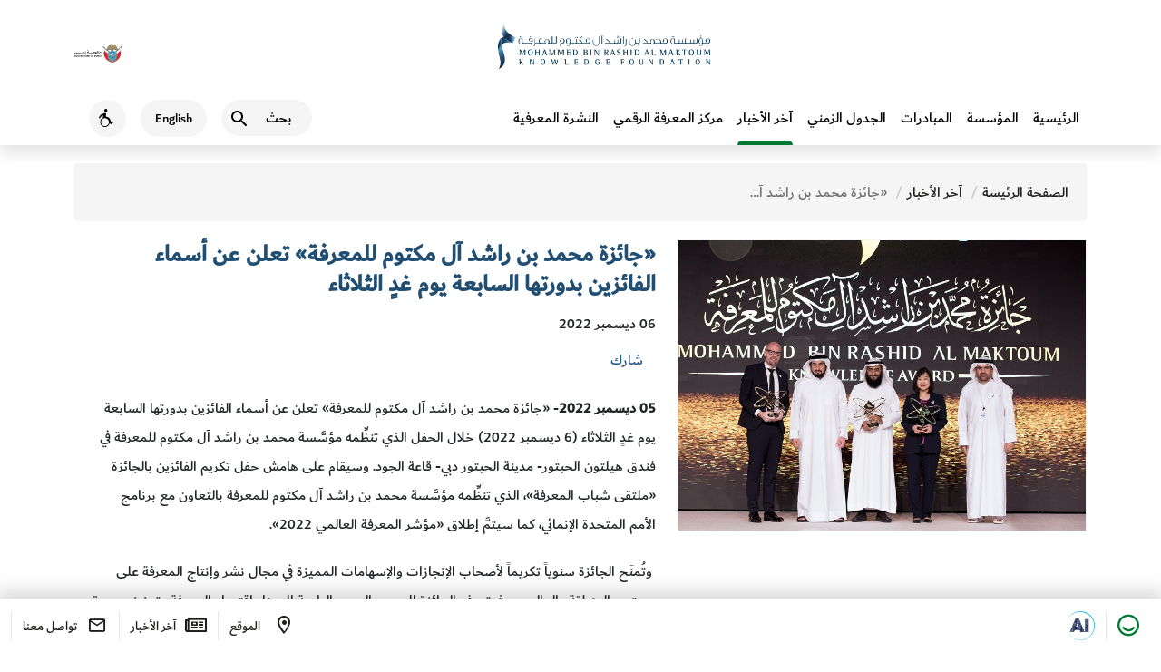

--- FILE ---
content_type: text/html; charset=UTF-8
request_url: https://mbrf.ae/ar/news/mohammed-bin-rashid-al-maktoum-knowledge-award-to-announce-winners-of-its-7th-edition
body_size: 12455
content:
<!DOCTYPE html>
<html lang="ar" dir="rtl">

<head>
	<meta charset="utf-8">
	<meta http-equiv="X-UA-Compatible" content="IE=edge" />
	<meta name="viewport" content="width=device-width, initial-scale=1, maximum-scale=1">
	<meta name="robots" content="index, follow">
	<meta name="csrf_token" content="MjIx24GLV7iAm0gNGkA5JUqNfYQEbUClDKQT0cUe" />
	<meta name="baseurl" content="https://mbrf.ae/" />
	<meta name="curLang" content="ar" />
	<meta name="device" content="false" />
	<meta name="gCaptchaKey" content="6LduzggUAAAAAEFpHflbMn2MhApiYPpvvEmaqp4D" />
	<meta name="viewport" content="width=device-width, initial-scale=1.0" />
	<!-- <link href="https://cdn.jsdelivr.net/npm/bootstrap@5.3.2/dist/css/bootstrap.min.css" rel="stylesheet" />
	<link href="https://cdn.jsdelivr.net/npm/swiper@11/swiper-bundle.min.css" rel="stylesheet" /> -->

	<link href="https://mbrf.ae/assets/unification/fullsize/assets/css/bootstrap.min.css" rel="stylesheet" />
	<link href="https://mbrf.ae/assets/unification/fullsize/assets/css/swiper-bundle.min.css" rel="stylesheet" />

	<link href="https://mbrf.ae/assets/unification/fullsize/assets/css/main_nav.css" rel="stylesheet" />
	<link href="https://mbrf.ae/assets/unification/fullsize/assets/css/fontawesome-free-5.11.2-web/css/all.css" rel="stylesheet" />
	<link href="https://mbrf.ae/assets/unification/fullsize/assets/css/icomoon/icomoon.css" rel="stylesheet" />
	<!-- <link href="https://mbrf.ae/assets/unification/fullsize/assets/css/responsive.css" rel="stylesheet" /> -->

	<style>
		.hide {
			display: none !important;
		}

		.dubai-logo-red,
		.dld-logo-default {
			display: none;
		}

		.dubai-logo-white,
		.dld-logo-white {
			display: inline-block;
		}

		@media  screen and (max-width: 768px) {
			.h-banner-control .btn-slide-control {
				position: fixed;
				top: 100px;
				right: 10px;
			}
		}
	</style>

	<script src="https://code.jquery.com/jquery-3.7.1.min.js"></script>
	<!-- Google tag (gtag.js) -->
	<script async src="https://www.googletagmanager.com/gtag/js?id=G-2HNZE82T6Y"></script>
	<script>
		window.dataLayer = window.dataLayer || [];

		function gtag() {
			dataLayer.push(arguments);
		}
		gtag('js', new Date());

		gtag('config', 'G-2HNZE82T6Y');
	</script>
	<script>

window.Laravel = {"csrfToken":"MjIx24GLV7iAm0gNGkA5JUqNfYQEbUClDKQT0cUe"};
	</script>
			<!-- <link href="https://cdn.jsdelivr.net/npm/swiper@11/swiper-bundle.min.css" rel="stylesheet" /> -->

<!-- <link rel='stylesheet prefetch' href='https://maxcdn.bootstrapcdn.com/font-awesome/4.7.0/css/font-awesome.min.css'>  -->
<!-- <link media="all" type="text/css" rel="stylesheet" href="https://mbrf.ae/assets/frontend/dist/styles/sweetalert.css">
 -->
<link media="all" type="text/css" rel="stylesheet" href="https://mbrf.ae/assets/unification/fullsize/assets/css/main_unnification_new.min.css">

<!-- <link media="all" type="text/css" rel="stylesheet" href="https://mbrf.ae/assets/frontend/dist/styles/main_unnification.min.css">
 -->

    <link media="all" type="text/css" rel="stylesheet" href="https://mbrf.ae/assets/frontend/dist/styles/main_ar.min.css">
  
<!-- <link media="all" type="text/css" rel="stylesheet" href="https://mbrf.ae/assets/frontend/dist/styles/animate.css">

<link media="all" type="text/css" rel="stylesheet" href="https://mbrf.ae/assets/frontend/dist/styles/croppie.css">
 -->
<!-- <link media="all" type="text/css" rel="stylesheet" href="https://mbrf.ae/assets/frontend/dist/styles/developer.css?019">
 -->
<link media="all" type="text/css" rel="stylesheet" href="https://mbrf.ae/assets/frontend/dist/styles/developer_uni.css?019">

<!-- <link href="https://mbrf.ae/assets/unification/css/main.css " rel="stylesheet" /> -->
<!-- <link href="https://mbrf.ae/assets/unification/bootstrap/bootstrap.min.css " rel="stylesheet" /> -->
<!-- <link href="https://cdn.jsdelivr.net/npm/bootstrap@5.0.2/dist/css/bootstrap.min.css" rel="stylesheet" integrity="sha384-EVSTQN3/azprG1Anm3QDgpJLIm9Nao0Yz1ztcQTwFspd3yD65VohhpuuCOmLASjC" crossorigin="anonymous"> -->
<link href="https://mbrf.ae/assets/unification/fullsize/assets/css/responsive.min.css" rel="stylesheet" />

<style type="text/css">
    .safari .item--style-1 .svgImgObj,
    .safari .item--style-1 .item__deco {
        animation-play-state: running;
        animation: none;
    }
    .swiper-wrapper{
        z-index: unset;
    }
    #clickable_bg {
        cursor: pointer;
    }

    .loader {
        display: block;
        position: fixed;
        top: 0;
        left: 0;
        width: 100%;
        height: 100%;
        background: #fff;
        z-index: 9999999;
        display: table;
        text-align: center;
        -webkit-transition: 1.25s ease;
        transition: 1.25s ease;
        opacity: 1;
        visibility: visible;
    }

    .loader.hide-loader {
        opacity: 0;
        visibility: hidden;
    }

    .loader-tem {
        display: table-cell;
        vertical-align: middle;
    }

    .loader-tem img {
         
        margin: 10px 0;
        -webkit-transition: 0.75s ease;
        transition: 0.75s ease;
    }

    .loader.hide-loader img,
    .loader.hide-loader .lds-ellipsis {
        opacity: 0;
    }

    .lds-ellipsis {
        display: inline-block;
        position: relative;
        width: 64px;
        height: 64px;
        -webkit-transition: 0.75s ease;
        transition: 0.75s ease;
    }

    .lds-ellipsis div {
        position: absolute;
        top: 27px;
        width: 11px;
        height: 11px;
        border-radius: 50%;
        background: #215a8a;
        -webkit-animation-timing-function: cubic-bezier(0, 1, 1, 0);
        animation-timing-function: cubic-bezier(0, 1, 1, 0);
    }

    .lds-ellipsis div:nth-child(1) {
        left: 6px;
        -webkit-animation: lds-ellipsis1 0.6s infinite;
        animation: lds-ellipsis1 0.6s infinite;
    }

    .lds-ellipsis div:nth-child(2) {
        left: 6px;
        -webkit-animation: lds-ellipsis2 0.6s infinite;
        animation: lds-ellipsis2 0.6s infinite;
    }

    .lds-ellipsis div:nth-child(3) {
        left: 26px;
        -webkit-animation: lds-ellipsis2 0.6s infinite;
        animation: lds-ellipsis2 0.6s infinite;
    }

    .lds-ellipsis div:nth-child(4) {
        left: 45px;
        -webkit-animation: lds-ellipsis3 0.6s infinite;
        animation: lds-ellipsis3 0.6s infinite;
    }

    @-webkit-keyframes lds-ellipsis1 {
        0% {
            -webkit-transform: scale(0);
            transform: scale(0);
        }

        100% {
            -webkit-transform: scale(1);
            transform: scale(1);
        }
    }

    @keyframes  lds-ellipsis1 {
        0% {
            -webkit-transform: scale(0);
            transform: scale(0);
        }

        100% {
            -webkit-transform: scale(1);
            transform: scale(1);
        }
    }

    @-webkit-keyframes lds-ellipsis3 {
        0% {
            -webkit-transform: scale(1);
            transform: scale(1);
        }

        100% {
            -webkit-transform: scale(0);
            transform: scale(0);
        }
    }

    @keyframes  lds-ellipsis3 {
        0% {
            -webkit-transform: scale(1);
            transform: scale(1);
        }

        100% {
            -webkit-transform: scale(0);
            transform: scale(0);
        }
    }

    @-webkit-keyframes lds-ellipsis2 {
        0% {
            -webkit-transform: translate(0, 0);
            transform: translate(0, 0);
        }

        100% {
            -webkit-transform: translate(19px, 0);
            transform: translate(19px, 0);
        }
    }

    @keyframes  lds-ellipsis2 {
        0% {
            -webkit-transform: translate(0, 0);
            transform: translate(0, 0);
        }

        100% {
            -webkit-transform: translate(19px, 0);
            transform: translate(19px, 0);
        }
    }

    .welcomePopup {
        width: 1100px;
        max-width: 100%;
    }

    .welcomePopup .inner_link {
        position: absolute;
        width: 100%;
        height: 100%;
        z-index: 2;
        left: 0;
        top: 0;
    }

    .fancybox-opened {
        z-index: 999991;
    }

    .w-row {
        display: -webkit-box;
        display: -ms-flexbox;
        display: flex;
        -ms-flex-wrap: wrap;
        flex-wrap: wrap;
        -webkit-box-pack: center;
        -ms-flex-pack: center;
        justify-content: center;
        position: relative;
        -webkit-box-align: center;
        -ms-flex-align: center;
        align-items: center;
    }

    .w-row img {
        max-width: 50%;
        ;
        margin: 0;
        max-height: 78vh;
        height: auto;
    }

    @media  only screen and (max-width : 767px) {
        .welcomePopup {
            padding: 20px;
        }

        .w-row img {
            height: auto;
            width: 100%;
            max-width: 100%;
        }

        .w-row .img_1 {
            max-width: 50%;
        }
    }

    .search-content {
        border-bottom: 1px solid #d8d7d7;
        margin-bottom: 4px;
        -webkit-transition: all .3s ease-in-out;
        transition: all .3s ease-in-out;
        border: 1px solid #225a89;
        padding: 3%;
        cursor: pointer;
        background-color: aliceblue;
        border-right: 5px solid #225a89;
        width: 98%;
    }

    .stats-block_ {
        padding: 2%;
    }

    .icon_img {
        width: 100%;
    }

    .custom_text {
        padding: 2px;
        background-color: #eee;
        padding: 10px;
    }

    .filtr-img-inner {
        padding-top: 41%;
        width: 100%;
        background-size: contain;
        background-position: center;
        background-repeat: no-repeat;
    }

    .filtr-item {
        padding: 2px;
        border: 1px solid #eee;
    }

    .filtr-details {
        font-weight: 700;
        color: #000;
        font-size: 12px;
        margin-bottom: 1%;
        margin-top: 1%;
    }

    .homeBanner .banner-inner .banner-top .banner-block-parent {
        padding-top: 0px !important;
    }

    .homeBanner {
        height: unset !important;
    }

    .yamm .mainNav>li {

        height: 60% !important;
    }  

    /* Extra small devices (phones, less than 768px) */
    /* No media query since this is the default in Bootstrap */

      Small devices (tablets, 768px and up) 
@media (min-width: @screen-sm-min) { 
    .filtr-img-inner{
        padding-top: 49%; 
    }
}
 
    /* Medium devices (desktops, 992px and up) 
@media (min-width: @screen-md-min) { 
    .filtr-img-inner{
        padding-top: 49%;
    }
 }
*/
    /* main#content>section {
        padding: 20px 0 !important;
    }

    .img-responsive1 {
        width: 93%;
    } */

    #st-2{
        z-index: 0 !important;
    }
</style>	
<style type="text/css">
    .safari .item--style-1 .svgImgObj,
    .safari .item--style-1 .item__deco {
        animation-play-state: running;
        animation: none;
    }
</style>

	<meta name="description" content="Mohammed Bin Rashid Al Maktoum Knowledge Foundation" />
<meta name="keywords" content="Mohammed Bin Rashid Al Maktoum Knowledge Foundation" />
<meta name="author" content="Mohammed Bin Rashid Al Maktoum Knowledge Foundation" />

	<title>
        «جائزة محمد بن راشد آل مكتوم للمعرفة» تعلن عن أسماء الفائزين بدورتها السابعة يوم غدٍ الثلاثاء
</title>

</head>

<body class="scroll-move rtl">
	<div class="dld-head-section">
		<header class="dld-main-header" dir="ltr">
			<div class="container d-flex align-center justify-content-between">
			<a href="https://www.smartdubai.ae/" class="dsg-logo" rel="noreferrer" data-bs-toggle="tooltip" data-bs-placement="bottom" title="This link will direct you to an external website">
					<img src="https://mbrf.ae/assets/unification/fullsize/assets/img/dubai-gov.svg" alt="dubai government logo" width="171" height="70" class="dld-main-header__gov-logo gov-logo-img dubai-logo-red">
					<img src="https://mbrf.ae/assets/unification/fullsize/assets/img/government-of-dubai white.svg" alt="dubai government logo" width="171" height="70" class="dld-main-header__gov-logo dubai-logo-white">
				</a>
				<a href="https://mbrf.ae/">
					<img src="https://mbrf.ae/assets/unification/fullsize/assets/img/mbrf_logo_png.png" alt="Mohammed Bin Rashid Al Maktoum Knowledge Foundation" class="dld-main-header__logo dld-logo-default">
					<img src="https://mbrf.ae/assets/unification/fullsize/assets/img/mbrf_logo_png_white.png" alt="Mohammed Bin Rashid Al Maktoum Knowledge Foundation" class="dld-main-header__logo dld-logo-white">
				</a>
			</div>
		</header>

		<header id="sub-header" class="header clearfix dld-sub-header">
			<div class="container menu-container" id="main-navigation-wrapper">
				<nav class="navbar navbar-default navbar-expand-xl navbar-light navbar-custom">
					<div class="navbar-header-wrapper">
						<div class="navbar-header">
							<button type="button" class="navbar-toggler" id="navbarToggler" data-bs-toggle="collapse" data-bs-target="#navbar-collapse-1">
								<span class="sr-only">Toggle navigation</span>
								<i class="dld-icon-md icon-menu secondary--text cursor-pointer"></i>
							</button>
						</div>
						<div class="dld-logo-for-mobile d-flex d-sm-none">
							<a href="https://mbrf.ae/">
								<img src="https://mbrf.ae/assets/unification/fullsize/assets/img/mbrf_logo_png.png" alt="Mohammed Bin Rashid Al Maktoum Knowledge Foundation" class="dld-main-header__logo dld-logo-default">
								<img src="https://mbrf.ae/assets/unification/fullsize/assets/img/mbrf_logo_png_white.png" alt="Mohammed Bin Rashid Al Maktoum Knowledge Foundation" class="dld-main-header__logo dld-logo-white">
							</a>
						</div>
						<ul class="right-mnu navbar-nav">
							<li class="dropdown search-ddl-mobile dld-sub-header__actions">
								<button class="btn mobile-search-icon" type="button" data-bs-toggle="dropdown" aria-expanded="false">
									<i class="dld-icon-md icon-search secondary--text"></i>
									<span class="sr-only">Search</span>
								</button>
								<div class="dropdown-menu search"> 
									<form method="GET" action="https://mbrf.ae/ar/search" accept-charset="UTF-8" name="search-form" id="search-form" class="form-inline">
									<label class="sr-only black" for="master_search">بحث</label>
									<i class="dld-icon-md icon-search secondary--text"></i>
									<input class="search__input" tabindex="0" type="text" id="master_search" name="search" placeholder="بحث" aria-label="بحث" autocomplete="off">
									<button type="button" class="btn-mic" id="mic-img" title="" onclick="OpenMic('search')">
										<i class="fas fa-microphone-alt"></i>
										<span class="sr-only">What are you looking for…?</span>
									</button>
									</form>
								</div>
							</li>
							<li class="nav-item d-none d-sm-flex">
																<a href="https://mbrf.ae/en/news/mohammed-bin-rashid-al-maktoum-knowledge-award-to-announce-winners-of-its-7th-edition" aria-label="Switch to English" title="Switch to English">
									<span class="dld-sub-header__btn dld-sub-header__locale d-flex align-items-center justify-content-center bg">
										English
									</span>
								</a>
							</li>
							<li class="d-none d-sm-flex">
								<button type="button" id='AccessibilityBtn' name="Accessibility" class="rounded-circle dld-sub-header__btn d-flex align-items-center justify-content-center bg accessBtn" data-bs-toggle="tooltip" data-placement="top" data-container=".navbar-nav" title="Accessibility">
									<i class="secondary--text accessibility-wheel-chair dld-icon-md"></i>
									<span class="sr-only">Accessibility</span>
								</button>
							</li>
							<li class="nav-item search-by-voice d-none d-lg-block hide">
								<button onclick="OpenMic('nav')" id="nav-search-btn" class="btn btn-warning nav-link" data-bs-toggle="modal" data-bs-target="#speechModal" title="Voice Navigation">
									<span class="sr-only">Voice Navigation</span>
									<i class="fas fa-microphone"></i>
								</button>
							</li>
						</ul>
					</div>
					<div class="collapse navbar-collapse" id="navbar-collapse-1">
						<button type="button" class="navbar-toggler" id="navbarToggler2" data-bs-toggle="collapse" data-bs-target="#navbar-collapse-1" aria-expanded="true">
							<span class="sr-only">Toggle navigation</span>
							<i class="dld-icon-md icon-menu secondary--text cursor-pointer"></i>
						</button>
						<ul class="nav navbar-nav me-auto"   class="nav navbar-nav mainNav " ><li class="mobile-menu-title d-flex d-sm-none"> Main Menu </li><li class="nav-item main-nav"> <a  class="nav-link" href="https://mbrf.ae/ar">الرئيسية</a></li><li class="nav-item main-nav ">
                            <a href="https://mbrf.ae/ar/foundation" aria-title="Main Navigation المؤسسة" class="nav-link">المؤسسة</a>
                            </li></a> </li><li class="nav-item main-nav ">
                            <a href="https://mbrf.ae/ar/programs" aria-title="Main Navigation المبادرات‎" class="nav-link">المبادرات‎</a>
                            </li></a> </li><li class="nav-item main-nav ">
                            <a href="https://mbrf.ae/ar/calendar" aria-title="Main Navigation الجدول الزمني" class="nav-link">الجدول الزمني</a>
                            </li></a> </li><li class="nav-item main-nav  active-main-menu active">
                            <a href="https://mbrf.ae/ar/news" aria-title="Main Navigation آخر الأخبار" class="nav-link">آخر الأخبار</a>
                            </li></a> </li><li class="nav-item main-nav ">
                            <a href="https://mbrf.ae/ar/read" aria-title="Main Navigation مركز المعرفة الرقمي" class="nav-link">مركز المعرفة الرقمي</a>
                            </li></a> </li><li class="nav-item main-nav ">
                            <a href="https://mbrf.ae/ar/blog" aria-title="Main Navigation النشرة المعرفية" class="nav-link">النشرة المعرفية</a>
                            </li></a> </li>					</div>
					<div class="dld-logo-for-mobile dg flex-column">
						<ul class="d-flex d-sm-none quick-link-mobile">
							<li class="nav-item">
								<button type="button" class="rounded-circle dld-sub-header__btn d-flex align-items-center justify-content-center bg accessBtn">
									<i class="secondary--text accessibility-wheel-chair dld-icon-md"></i>
									<span class="sr-only">Accessibility</span>
								</button>
							</li>
							<li class="nav-item">
								
								<a href="https://mbrf.ae/en" aria-label="Switch to English" title="Switch to English">
									<span class="dld-sub-header__btn dld-sub-header__locale d-flex align-items-center justify-content-center bg">
										English
									</span>
								</a>
							</li>

													</ul>
						<a href="https://www.smartdubai.ae/" title="This link will direct you to an external website">
							<img src="https://mbrf.ae/assets/unification/fullsize/assets/img/dubai-gov.svg" alt="dubai government logo" class="dld-main-header__gov-logo">
						</a>
					</div>
				</nav>

			</div>
		</header>

	</div>

	<div id="main" class="page">
		
<section class="page-detail event" id="">
    <div class="container">

        <ol class="breadcrumb"><li><a href="https://mbrf.ae/ar" class="homebrc">الصفحة الرئيسة</a></li><li><a class="read1" href="https://mbrf.ae/ar/news">آخر الأخبار</a> </li><li class="current">«جائزة محمد بن راشد آل مكتوم للمعرفة» تعلن عن أسماء الفائزين بدورتها السابعة يوم غدٍ الثلاثاء</li></ol>
                <div class="page-detail-inner">
            <div class="row">
                <div class="col-sm-4 col-md-5 sidebar-fix">
                    <div class="sidebar">
                        <div class="img">
                            
                                <div class="event-img"><img src="https://mbrf.ae/storage/app/post/uploads/40d9a431277e9ce25cf83db4746fcd07.jpg" alt=""></div>
                                                    </div>
                    </div>
                </div>
                                <div class="col-sm-8 col-md-7">
                    <div class="page-content">
                        <h2 class="page-title">«جائزة محمد بن راشد آل مكتوم للمعرفة» تعلن عن أسماء الفائزين بدورتها السابعة يوم غدٍ الثلاثاء</h2>
                        <div class="meta">
                            <ul class="inline-element-wrap">
                                <li>06  ديسمبر 2022</li>
                                                            </ul>
                            <div class="flex flex-wrap flex-center">

                                <div class="share-meta">
                                    <ul class="flex">

                                        <li style="display: none !important;" class="addToFav" data-inner_icon="true" data-type="news" data-id="3899">
                                            <i class="icon icon-ios-heart-outline "></i><span> لإضافته إلى المفضلة</span>
                                        </li>
                                        <li class="shareThisWrapper">
                                            <i class="icon icon-graphics-share"></i>
                                            <span>شارك</span>
                                            <div class="sharethis-inline-share-buttons"></div>
                                        </li>
                                    </ul>
                                </div>
                            </div>


                        </div>
                        <p><strong>05</strong><strong> ديسمبر 2022</strong>- &laquo;جائزة محمد بن راشد آل مكتوم للمعرفة&raquo; تعلن عن أسماء الفائزين بدورتها السابعة يوم غدٍ الثلاثاء (6 ديسمبر 2022) خلال الحفل الذي تنظِّمه مؤسَّسة محمد بن راشد آل مكتوم للمعرفة في فندق هيلتون الحبتور- مدينة الحبتور دبي- قاعة الجود. وسيقام على هامش حفل تكريم الفائزين بالجائزة &laquo;ملتقى شباب المعرفة&raquo;، الذي تنظِّمه مؤسَّسة محمد بن راشد آل مكتوم للمعرفة بالتعاون مع برنامج الأمم المتحدة الإنمائي، كما سيتمَّ إطلاق &laquo;مؤشر المعرفة العالمي 2022&raquo;.</p><p>&nbsp;وتُمنَح الجائزة سنوياً تكريماً لأصحاب الإنجازات والإسهامات المميزة في مجال نشر وإنتاج المعرفة على مستوى المنطقة والعالم، حيث تهدف الجائزة إلى دعم الجهود الرامية إلى بناء اقتصاد المعرفة وتعزيز مسيرة التنمية المستدامة للشعوب والمجتمعات.</p><p>وتكرِّم &laquo;جائزة محمد بن راشد آل مكتوم للمعرفة&raquo; أبرز نجاحات روّاد المعرفة من مختلف دول العالم؛ بهدف تعزيز الوعي بأهمية النتاج المعرفي كونه إحدى الركائز الرئيسة لبناء مجتمعات مزدهرة، إضافة إلى تسليطها الضوء على دور المعرفة في تطوُّر المجتمعات والدول من خلال دعم مسيرة النهوض بالمعرفة محلياً وعربياً ودولياً. حيث تجسِّد الجائزة نهج صاحب السمو الشيخ محمد بن راشد آل مكتوم نائب رئيس الدولة رئيس مجلس الوزراء حاكم دبي "رعاه الله" في تحفيز الإبداع والابتكار، وتكريم المبدعين على المستوى المحلي والعالمي عبر الجوائز المرموقة في مختلف المجالات.</p><p>ويأتي الإعلان عن أسماء الفائزين بالجائزة من الأفراد والمؤسَّسات بعد النظر في القائمة المختصرة للمرشحين وفقاً لتوصيات اللجنة الاستشارية والذين استوفوا شروط ومعايير الجائزة، وقدَّموا إنجازات نوعية وإسهامات فعّالة في مجال تعزيز سبل نشر وإنتاج المعرفة على مستوى العالم. وتوصَّل مجلس أمناء الجائزة إلى قائمة مختصرة نهائية للمرشَّحين، تمهيداً لاختيار الفائزين.</p><p>وأكَّد سعادة جمال بن حويرب، المدير التنفيذي لمؤسَّسة محمد بن راشد آل مكتوم للمعرفة، أهمية الجائزة ودورها في ترسيخ مكانة المعرفة باعتبارها إحدى ركائز تطوير حياة الأفراد والمجتمعات والمؤسَّسات، وتشجيعها للمبدعين في مختلف المجالات وتكريم الإنجازات النوعية في صناعة ونشر المعرفة على مستوى العالم. وأشار سعادته إلى أنَّ الجائزة اكتسبت مكانة مرموقة على مدى تاريخها، حيث باتت في مصافِّ الجوائز العالمية التي تُعنى بتكريم روّاد المعرفة ممَّن تركت إبداعاتهم وإسهاماتهم المعرفية بصمة إيجابية في حياة الشعوب. ولفت بن حويرب إلى أنَّ الجائزة تحظى بإقبال ومشاركة واسعة من الأفراد والمؤسَّسات العاملة في مجال المعرفة، مؤكداً أنَّ مجلس أمناء الجائزة يحرص على توخّي الدقة في دراسة طلبات الترشُّح وتقييم النتاج المعرفي للمرشحين من الأفراد والمؤسَّسات من أجل اختيار الفائزين في المرحلة النهائية.</p><p>وكانت &laquo;جائزة محمد بن راشد آل مكتوم للمعرفة&raquo; قد كرَّمت ثلاثة فائزين بدورتها السابقة وهم؛ شركة &laquo;أرامكو السعودية&raquo;، إحدى الشركات العالمية الرائدة في مجال الطاقة والكيماويات، و&laquo;المعهد الوطني للتعليم&raquo; (NIE)، إحدى المؤسَّسات الأكاديمية العريقة والرائدة في مجال تميُّز وريادة التعليم والبحوث التعليمية في سنغافورة، و&laquo;هينريك فون شيل&raquo;، الشخصية المعروفة عالمياً كونه مؤسِّساً للجيل الرابع للصناعة "Industry 4.0" ورائد الثورة الرقمية الأوروبية، وعضو المجلس الاستشاري للوزارة الاتحادية للاقتصاد والتكنولوجيا، ألمانيا.</p><p>وتهدف &laquo;جائزة محمد بن راشد آل مكتوم للمعرفة&raquo;، التي تأسَّست في العام 2014، إلى تكريم روّاد المعرفة على مستوى العالم وتسليط الضوء على أبرز إنجازاتهم وإسهاماتهم النوعية في مختلف صنوف المعرفة. وتبلغ قيمة الجائزة مليون دولار أمريكي، حيث تشمل مجالاتها كلَّ ما يتعلَّق بالمعرفة والتنمية والابتكار والريادة والإبداع، وتطوير المؤسَّسات التعليمية والبحث العلمي، وتكنولوجيا الاتصالات، والطباعة والنشر والتوثيق الورقي والإلكتروني.</p>

                    </div>
                </div>
            </div>
        </div>
            </div>
</section>



<!-- ALL CONTENT SECTION -->

		<section class="pre-footer x2 pre-footer x2 pt-4 mt-4">
			<style>
    .socials-nav {
        list-style: none;
        margin-bottom: 20px;
    }

    .socials-nav li {
        float: inline-start !important;
        margin: 10px !important;
    }
    .socials-nav .fa-brands{
        font-size: 18px;

    }
</style>
    <div class="container">
        <div class="row">

            <div class="footer-column col">
                <h4>المؤسسة</h4>
                <ul>
                    <li><a href="https://mbrf.ae/ar/foundation/about-us">عن المؤسسة</a></li>
                    <li><a href="https://mbrf.ae/ar/foundation/message-of-managing-director">كلمة المدير التنفيذي</a></li>
                    <li><a href="https://mbrf.ae/ar/foundation/our-goals">أهدافنا الاستراتيجية</a></li>
                    <li><a href="https://mbrf.ae/ar/foundation/pillars">ركائزنا</a></li>
                    <li><a href="https://mbrf.ae/ar/foundation/vision-and-mission">الرؤية والرسالة</a></li>
                    <li><a href="https://mbrf.ae/ar/foundation/terms-conditions">شروط وأحكام</a></li>
                    <li><a href="https://mbrf.ae/ar/foundation/quality-policy">سياسة الجودة</a></li>
                    <li><a href="https://mbrf.ae/ar/foundation/knowledge-management-policy">سياسة إدارة المعرفة</a></li>


                </ul>
            </div>

            <div class="footer-column col">
                <h4>المشاريع</h4>

                <ul>
                    <li><a href="https://mbrf.ae/ar/research/arab-knowledge-project">مشروع المعرفة</a></li>

                    <li><a href="https://mbrf.ae/ar/reading-arabic/literacy-challenge">تحدي الأمية</a></li>
                    <li><a href="https://mbrf.ae/ar/reading-arabic/ladies-lounge">استراحة معرفة</a></li>
                    <li><a href="https://mbrf.ae/ar/reading-arabic/bil-arabi">بالعربي</a></li>
                    <li><a href="https://mbrf.ae/ar/reading-arabic/dubai-international-program-for-writing">برنامج دبي الدولي للكتابة</a></li>
                    <li><a href="https://mbrf.ae/ar/reading-arabic/house-of-poetry">بيت الشعر</a></li>
                    <li><a href="https://mbrf.ae/ar/reading-arabic/the-knowledge-community">مجتمع المعرفة</a></li>
                    <li><a href="https://mbrf.ae/ar/reading-arabic/my-family-is-reading">عائلتي تقرأ‎</a></li>
                </ul>
            </div>
            <div class="footer-column col">

                <ul>
                    <li><a href="https://mbrf.ae/ar/innovation-leadership/the-knowledge-summit">قمة المعرفة</a></li>
                    <li><a href="https://mbrf.ae/ar/innovation-leadership/mohammed-bin-rashid-al-maktoum-knowledge-award">جائزة محمد بن راشد آل مكتوم للمعرفة</a></li>
                    <li><a href="https://mbrf.ae/ar/innovation-leadership/arab-professionals-forum">ملتقى المتخصصين العرب</a></li>
                    <li><a href="https://mbrf.ae/ar/innovation-leadership/arab-innovation">ملتقى العرب للابتكار</a></li>

                    <li><a href="https://mbrf.ae/ar/education/the-nobel-museum">متحف نوبل</a></li>
                    <li><a href="https://mbrf.ae/ar/education/dubai-digital-library">مركز المعرفة الرقمي</a></li>
                    <li><a href="https://mbrf.ae/ar/education/qindeel-educational">قنديل التعليمية</a></li>
                    <li><a href="https://mbrf.ae/ar/education/qindeel">قنديل</a></li>
                </ul>
            </div>
            <div class="footer-column col">
                <h4>مركز المعرفة الرقمي</h4>
                <ul>
                    <li><a class="rel__" data-tab_source="#ReportsTab" href="https://mbrf.ae/ar/read">اقرأ</a></li>
                    <li><a class="rel__" data-tab_source="#ReportsTab" href="https://mbrf.ae/ar/watch">شاهد</a></li>
                    <li>
                        <img alt="Rights" width="51%" src="https://mbrf.ae/assets/frontend/dist/images/right.jpeg">
                    </li>
                </ul>
                <ul class="socials-nav"  >
                    <li class="socials-nav-item"><a target="_blank" href="https://x.com/mbRF_Knowledge"><i class="fa-brands fa-x-twitter"></i></a></li>
                    <li class="socials-nav-item"><a target="_blank" href="https://www.facebook.com/mbrf.ae"><i class="fa-brands fa-facebook"></i></a></li>
                    <li class="socials-nav-item"><a target="_blank" href="https://www.instagram.com/mbrf_news"><i class="fa-brands fa-instagram"></i></a></li>
                    <li class="socials-nav-item"><a target="_blank" href="https://www.youtube.com/@mbrf1059"><i class="fa-brands fa-youtube"></i></a></li>
                    <li class="socials-nav-item"><a target="_blank" href="https://www.linkedin.com/company/mohammed-bin-rashid-al-maktoum-foundation/posts/?feedView=all"><i class="fa-brands fa-linkedin"></i></a></li> 
                </ul>
            </div>

            <div class="footer-column col">
                <h4>روابط</h4>
                <ul>
                    <li><a href="https://mbrf.ae/ar/calendar">الفعاليات</a></li>
                    <li><a href="https://mbrf.ae/ar/news">آخر الأخبار</a></li>
                </ul>
                <div class="iso-certificate-logo-wrap">
                    <img src="https://mbrf.ae/assets/frontend/dist/images/SGS_ISO_9001.png" alt="SGS ISO 9001">
                </div>
                <div class="iso-certificate-logo-wrap">
                    <a href="https://dubaicareers.ae/en/employers/pages/Information.aspx?ID=46   " target="_blank"><img src="https://mbrf.ae/assets/frontend/dist/images/dubai_careers.png" alt="Dubai Careers"></a>
                </div>
            </div>


        </div>

    </div>
<script src="https://kit.fontawesome.com/ad0005c710.js" crossorigin="anonymous"></script>		</section>
	</div>

	<div class="container" id="servicesPanelContainer">
	</div>

	<footer class="d-flex dld-footer align-items-center" id="footer">
	<div class="container-fluid d-flex justify-content-between">
		<div class="d-flex sticky-footer-left">
			<a href="//mbrf.ae/happyness.php?lang=ar" data-happiness-fancybox data-type="iframe" data-src="https://services.dubailand.gov.ae/DLDWeb.Happiness/default.aspx?type=application&theme=rgb(15,54,97)&culture=en" class="d-flex align-items-center footer-rounded justify-content-center fancybox iframe" data-bs-toggle="tooltip" data-placement="top" data-container="#footer" title="Open Happiness Meter">
				<i class="primary--text icon-happiness dld-icon-md"></i>
				<span class="sr-only">Happiness Meter</span>
			</a>
			<a style="display: none !important;" class="d-flex align-items-center justify-content-center iframe widge-04" data-04-fancybox data-type="iframe" data-src="https://04.gov.ae/case-generate?entity=bff2f61a-bc06-ec11-b6e5-0022486fc780&lang=en" href="javascript:;" data-bs-toggle="tooltip" data-placement="top" data-container="#footer" title="Suggestions and Complaints">
				<img src="https://mbrf.ae/assets/unification/fullsize/assets/img/icons-footer-04.svg" height="32" width="32" alt="04-icon">
			</a>
			<!-- <a href="#" class="d-none d-lg-flex align-items-center justify-content-center" data-bs-toggle="tooltip" data-placement="top" data-container="#footer" title="Services">
					<i class="secondary--text icon-apps dld-icon-md"></i>
					<span class="sticky-footer-text">Services</span>
				</a> -->
							<a href="https://chat.dubai.ae/?lang=ar-SA&mode=modal&source=MBRF" target="_blank" rel="noreferrer" data-bs-toggle="tooltip" data-bs-placement="top" class="d-flex align-items-center justify-content-center footer-ai-link" aria-label=".افتح في علامة تبويب جديدة" data-bs-original-title="يوجهك هذا الرابط الى موقع خارجي." data-uw-rm-ext-link="">
					<i class="icon-dsg-ai"></i>
					<img src="https://mbrf.ae/assets/unification/fullsize/assets/img/icons-ai-link.svg" class="icon-dubai-ai" alt="Dubai AI" data-uw-rm-alt-original="Dubai AI" role="img" data-uw-rm-alt="ALT">
				</a>
					</div>
		<div class="d-flex sticky-footer-right">
		<a href="https://maps.app.goo.gl/FQXTdCYv687A2GGL6" class="d-none d-lg-flex align-items-center justify-content-center" 
		data-bs-toggle="tooltip" data-placement="top" target="_blank" data-container="#footer" title="Location">
				<i class="secondary--text icon-location dld-icon-md"></i>
				<span class="sticky-footer-text">الموقع</span>
			</a>
			<a href="https://mbrf.ae/ar/news" class="d-none d-lg-flex align-items-center justify-content-center" data-bs-toggle="tooltip" data-placement="top" data-container="#footer" title="آخر الأخبار">
				<i class="secondary--text icon-newspaper dld-icon-md"></i>
				<span class="sticky-footer-text">آخر الأخبار</span>
			</a>
			<a href="https://mbrf.ae/ar/contact-us" class="d-none d-lg-flex align-items-center justify-content-center" data-bs-toggle="tooltip" data-placement="top" data-container="#footer" title="Contact Us">
				<i class="secondary--text icon-mail dld-icon-md"></i>
				<span class="sticky-footer-text">تواصل معنا</span>
			</a>
			<!-- <a href="#" class="d-flex d-lg-none align-items-center justify-content-center mx-3 mx-lg-0">
					<i class="secondary--text icon-apps dld-icon-md"></i>
					<span class="sticky-footer-text">Services</span>
				</a> -->
			<button type="button" style="display:none;" onclick="OpenChat()" id="btnOpenChat" data-bs-toggle="tooltip" data-placement="top" data-container="#footer" title="Live Chat" class="chat-fab-link align-items-center justify-content-center">
				<i class="primary--text icon-chat dld-icon-md"></i>
				<span class="sr-only">Chat</span>
			</button>
			<button type="button" class="chat-fab-link chat-fab-link-close align-items-center justify-content-center" id="btnCloseChat" aria-label="End Live Chat" style="display:none;" onclick="CloseChat()">
				<i class="icon-close-chat"></i>
				<span class="sr-only">Close</span>
			</button>
		</div>
	</div>
</footer>  
	<script src="https://mbrf.ae/assets/unification/fullsize/assets/js/popper.min.js"></script>
	<script src="https://mbrf.ae/assets/unification/fullsize/assets/js/bootstrap.bundle.min.js"></script>
	<script src="https://mbrf.ae/assets/unification/fullsize/assets/js/swiper-bundle.min.js"></script>
	<script src="https://mbrf.ae/assets/unification/fullsize/assets/js/lottie-player.js"></script>
	<script src="https://mbrf.ae/assets/unification/fullsize/assets/js/main.js"></script>

	<script>
		//var scroll = $('body').scrollTop();
		$(window).on('load', function() {
			// $("body").addClass('scroll-move');
		});
		// $(window).scroll(function() {
		// 	if ($(window).scrollTop() >= 1) {
		// 		$("body").addClass('scroll-move');
		// 	}
		// 	if (($(window).scrollTop()) < 1) {
		// 		$("body").removeClass('scroll-move');
		// 	}

		// });
		$(document).ready(function() {
			if (0 == 0) {
				$("#notificationModalLink> .red-dot").hide();
				$("#notificationModalLinkMobile> .red-dot").hide();
				$(".no-notification-msg").removeClass("hide");
			}
			$(".mobile-search-icon").click(function() {
				$("#searchWrapperMobile").addClass("search-mobile-wrapper");
			});

			$('a[href="#serviceCardContainer"]').on('click', function(e) {
				e.preventDefault();
				localStorage.setItem("show_our_partners", "1");
				document.location.href = "/en/";
			});
		});
	</script>

		<script type="text/javascript" src='https://www.google.com/recaptcha/api.js?onload=myCaptchaCallBack&render=explicit&hl=ar' async defer></script>
<script src="https://mbrf.ae/assets/frontend/dist/scripts/alert/sweetalert.min.js" async defer></script>
<script src="//platform-api.sharethis.com/js/sharethis.js#property=5b26578ad4efc40011702e8e&product=custom-share-buttons" async defer></script>
<script src="https://mbrf.ae/assets/frontend/dist/scripts/croppie.js" async defer></script>
<script src="https://mbrf.ae/assets/frontend/dist/scripts/moment.min.js " async defer></script>
<script src="https://mbrf.ae/assets/unification/fullsize/assets/js/swiper-bundle.min.js"></script>
<!-- <script src="https://cdn.jsdelivr.net/npm/bootstrap@5.0.2/dist/js/bootstrap.bundle.min.js" integrity="sha384-MrcW6ZMFYlzcLA8Nl+NtUVF0sA7MsXsP1UyJoMp4YLEuNSfAP+JcXn/tWtIaxVXM" crossorigin="anonymous"></script> -->
<!-- <script src="https://mbrf.ae/assets/unification/js/interactive.js"></script>
<script src="https://mbrf.ae/assets/unification/js/scroll.js"></script>
<script src="https://mbrf.ae/assets/unification/js/mega-menu.js"></script> -->


<!-- Footer Scripts -->

<script src="https://mbrf.ae/assets/frontend/dist/scripts/bundle.min.js"></script>
<script type="text/javascript" src="https://mbrf.ae/assets/frontend/dist/scripts/mixitup.min.js"></script>
<!-- ONLY IN HOME PAGE -->
<!-- <script src="dist/scripts/loader.js"></script> -->
<!-- ONLY IN HOME PAGE -->

<script src="https://mbrf.ae/assets/frontend/dist/scripts/app.js?15"></script>
<script src="https://mbrf.ae/assets/frontend/dist/scripts/jquery.stickit.js"></script>

<!-- end of footer scripts -->


<script type="text/javascript" src="https://happinessmeter.dubai.gov.ae/HappinessMeter2/source/jquery.fancybox.js?v=2.1.5"></script>
<link rel="stylesheet" type="text/css" href="https://happinessmeter.dubai.gov.ae/HappinessMeter2/source/jquery.fancybox.css?v=2.1.5" media="screen" />
<script type="text/javascript">
	$(document).ready(function() {
		$('.fancybox').fancybox();
	});
</script>

<style type="text/css">
	.fancybox-custom .fancybox-skin {
		box-shadow: 0 0 50px #222;
	}

	#xxxhappinessIcon {
		width: 40px;
		height: 40px;
		background-color: #0A7ACA;
		padding: 2px;
	}

	#happinessIcon {
		width: 45px;
		height: 45px;
		position: fixed;
		bottom: 70px;
		left: 15px;
		background-color: #0A7ACA;
		padding: 5px;
	}
</style>
<div id="happinessIcon" style="display: none;">
	<a class="fancybox fancybox.iframe" href="//mbrf.ae/happyness.php?lang=ar" aria-label="happiness Icon">
		<img src="//mbrf.ae/happyness.png" border="0" alt="happiness Icon" />
	</a>
</div>
<!----->

<script>
	$(document).ready(function() {
		// $('#AccessibilityBtn').click(function() {
		// 	$('#userwayAccessibilityIcon').click();
		// });
		// $('#AccessibilityBtnMobile').click(function() {
		// 	$('#userwayAccessibilityIcon').click();
		// 	console.log('access');
		// });
		// setInterval(function() {
		// 	//$('#userwayAccessibilityIcon').hide();
		// }, 10);

		// Auto scroll position check
		// $('#userwayAccessibilityIcon').hide();
		if ($(window).scrollTop() != 0) {
			$('body').addClass('bodyScrolled');
		}

		$('.search-expand').click(function(e) {
			e.preventDefault();
			$(this).parent().toggleClass('expand');
			$('body').toggleClass('search_open');
			var elem = this;
			setTimeout(function() {

				// $(elem).parent().find('[input type="text"]').get(0).focus();
				$(elem).prev().focus();
			}, 500);
		});

		$(document).on("click", "a.rel__", function() {
			//window.location.reload();
			//Same page tab active click 
			var targetElem = $(this).attr('data-tab_source');

			$(targetElem).click();

		});




	});
</script>
<script>
		// commented unification 
	// $('.phone').mask('000000000000000', {
	// 	'translation': {
	// 		//n: {pattern: /[9]/},
	// 		//s: {pattern: /[7]/},
	// 		//o: {pattern: /[1]/},
	// 	}
	// });

	// $.validator.addMethod("integer", function(value, element) {
	// 	return this.optional(element) || /^-?\d+$/.test(value);
	// }, "Only numbers are allowed");

	// $.validator.addMethod("myEmail", function(value, element) {
	// 	return this.optional(element) || /^(([^<>()\[\]\\.,;:\s@"]+(\.[^<>()\[\]\\.,;:\s@"]+)*)|(".+"))@((\[[0-9]{1,3}\.[0-9]{1,3}\.[0-9]{1,3}\.[0-9]{1,3}])|(([a-zA-Z\-0-9]+\.)+[a-zA-Z]{2,}))$/.test(value);
	// }, "الرجاء إدخال البريد الاكلتروني الصحيح");

	// 	// $.validator.addMethod("customemail", function(value, element) {
	// 	return this.optional(element) || /^(([^<>()\[\]\\.,;:\s@"]+(\.[^<>()\[\]\\.,;:\s@"]+)*)|(".+"))@((\[[0-9]{1,3}\.[0-9]{1,3}\.[0-9]{1,3}\.[0-9]{1,3}])|(([a-zA-Z\-0-9]+\.)+[a-zA-Z]{2,}))$/.test(value);
	// }, "الرجاء إدخال البريد الاكلتروني الصحيح");



	var myCaptchaCallBack = function() {
		$('.recaptcha').each(function() {
			var id = $(this).attr('id');
			if (id) {
				var tmp = grecaptcha.render($(this).attr('id'), {
					'sitekey': '6LduzggUAAAAAEFpHflbMn2MhApiYPpvvEmaqp4D',
					'theme': 'light',
					'lang': 'en'
				});
				recaptchaArr.push({
					ID: $(this).attr('id'),
					obj: tmp
				});
			}
		})

	};

	function sendAjax(URL, type, data, func, loaderDivID, $elem) {
		if (loaderDivID) {
			$(loaderDivID).show();
		}

		$.ajax({
			url: URL,
			type: type,
			async: true,
			data: data,
			dataType: 'json',
			statusCode: {
				302: function() {
					console.log('Forbidden. Access Restricted');
				},
				403: function() {
					console.log('Forbidden. Access Restricted', '403');
				},
				404: function() {
					console.log('Page not found', '404');
				},
				500: function() {
					console.log('Internal Server Error', '500');
				}
			}
		}).done(function(responseData) {
			if (loaderDivID) {
				$(loaderDivID).hide();
			}
			func(responseData, $elem);

		});

	}
			
	</script>
<script type="text/javascript">
	var _userway_config = {
		/* uncomment the following line to override default position*/
		position: '6',
		/* uncomment the following line to override default size (values: small, large)*/
		/* size: 'small', */
		/* uncomment the following line to override default language (e.g., fr, de, es, he, nl, etc.)*/
		/* language: 'en-US', */
		/* uncomment the following line to override color set via widget (e.g., #053f67)*/
		/* color: '#053f67', */
		/* uncomment the following line to override type set via widget(1=person, 2=chair, 3=eye)*/
		/* type: '1', */
		/* uncomment the following line to override support on mobile devices*/
		/* mobile: true, */
		// account: 'l7HSVCedrW'
		account: 'mFGylxBFc0'
	};
</script>
<script type="text/javascript" src="https://cdn.userway.org/widget.js" async defer></script>	<script>
var progCats = [];

function loadPrograms(){
    jQuery(".program-preload-box").show();
    
    catArr = [];
    $('.filter_collection').each(function(){
      if($(this).is(':checked')){
          catArr.push($(this).attr('data-slug'));
      }
    });
    var dataToSend = {_token:"MjIx24GLV7iAm0gNGkA5JUqNfYQEbUClDKQT0cUe"};
    if(catArr.length){
        dataToSend.filters = catArr;
    }else{
        $('#allProgramCheck').prop('checked',true);
    }
    
    
    setTimeout(function(){
        sendAjax("https://mbrf.ae/ar/get-programs",'post',dataToSend,function(data){
            if(data.status){

                if ($('#portfoliolist').hasClass('slick-initialized')) {
                    $('#portfoliolist').slick('unslick');
                }

                
                setTimeout(function(){
                    $('#portfoliolist').html(data.dom);
                },50);

                if($('.mega-menu').hasClass('open')){
                    setProgramSlider();

                }
                
            }
        });
    },50);
}
function setProgramSlider(){

    if (!$('#portfoliolist').hasClass('slick-initialized')) {
         setTimeout(function(){ 
       
            $('#portfoliolist').slick({
                 dots: false,
                        slidesPerRow: 4,
                        rows: 2,
                        infinite: false,
                        responsive: [{
                                breakpoint: 1800,
                                settings: {
                                    slidesPerRow: 4,
                                    rows: 2,
                                }
                            }, {
                                breakpoint: 1450,
                                settings: {
                                    slidesPerRow: 3,
                                    rows: 2,
                                }
                            }, {
                                breakpoint: 1024,
                                settings: {
                                    slidesPerRow: 4,
                                    rows: 2,
                                }
                            }, {
                                breakpoint: 767,
                                settings: {
                                    slidesPerRow: 2,
                                    rows: 2,
                                }
                            }

                        ]
            }).on("init.slick", function (event, slick) {
                
                jQuery(".program-preload-box").fadeOut(500);
            });
        }, 50);
    }
}

$(document).ready(function() {
    
    loadPrograms();
    
    $('#allProgramCheck').on('change',function(){
        if($(this).is(":checked")){
            $('.filter_collection').prop('checked',false);
        }
        loadPrograms();
       
    });  
    $('.filter_collection').on('change',function(){
        if($(this).is(":checked")){
            $('#allProgramCheck').prop('checked',false);
        }
        loadPrograms();

    });
        
    
    $('.dropdown').on( "mouseenter", function() {
        $elem = $(this);
        $elem.addClass('open')
        jQuery(".program-preload-box").hide();
        setTimeout(function () {
           
             if (!$('#portfoliolist').hasClass('slick-initialized')) {
                setProgramSlider();
            }
            
        }, 50);
    });
    $('.dropdown').on( "mouseleave", function(){
        $(this).removeClass('open');
    });
    
    
    
   
});
</script>	
<script type="text/javascript" src="https://mbrf.ae/assets/frontend/dist/scripts/jquery.viewportchecker.min.js"></script>
<script type="text/javascript" src="https://mbrf.ae/assets/frontend/dist/scripts/wow.min.js"></script>
<script type="text/javascript" src="https://mbrf.ae/assets/frontend/dist/scripts/easyResponsiveTabs.js"></script>
<script type="text/javascript" src="https://mbrf.ae/assets/frontend/dist/scripts/jquery.filterizr.min.js"></script>
<script src="https://maps.googleapis.com/maps/api/js?key=AIzaSyD7dxAhKeEHs4QpOPhGqOSwl2NFfW9rqtk"></script>
<script type="text/javascript">
    $(document).ready(function() {
        $('.sidebar-fix').stickit({
            screenMinWidth: 1250,
            top: 130


        });

    });
</script>


</body>

</html>

--- FILE ---
content_type: application/javascript; charset=utf-8
request_url: https://mbrf.ae/assets/frontend/dist/scripts/app.js?15
body_size: 3400
content:
/*--------------- HEAD READY ----------------------*/
head.ready(document, function () {});


/*--------------- SCROLL TO DIV ----------------------*/

function scrollToDiv(offset) {
    $('body').on('click', 'a.scroll', function (e) {
        e.preventDefault();
        $(document).off("scroll");
        if ($(this).closest('.mainNav').length) {
            $('.mainNav a.scroll').each(function () {
                $(this).parent().removeClass('active-main-menu');
            });
            $(this).parent().addClass('active-main-menu');
        }

        //  new scripts
        var target = $(this).attr('data-href');
        if (!target) return false;

        $target = $(target);
        if (!$target.length) {
            window.location.href = $(this).attr('href');
            return false;
        }
        $('html, body').stop().animate({
            'scrollTop': $target.offset().top - offset
        }, 500, 'swing', function () {
            $(document).on("scroll");
        });
    });
}
/*--------------- WINDOW READY ----------------------*/
$(document).ready(function () {
    /*--------------- MENU RESPONSIVE ----------------------*/
    youth.mobileLogo();


    $('.arrow-submenu').click(function () {
        $(this).parent().siblings().removeClass('copen');
        if ($(this).parent().hasClass('copen')) {
            $(this).parent().removeClass('copen');
            $(this).parent().removeClass('open');
        } else {
            $(this).parent().addClass('copen');
        }
    });
    $('.mainNav a').click(function () {
        // alert('sdfsdf');
        $('.navbar-collapse').removeClass('in');
        $('.navbar-toggle').removeClass('active');
    });

    $('.disabilityBtn').click(function () {
        $('body').toggleClass('grayScaleMode');
    });

    scrollToDiv(120);


    // login sign up
    $('.forgetPasswordBtn a').click(function (event) {
        event.preventDefault();
        $('.loginFormWrapper').addClass('passwordResetActive');
    });

    $('.login_Link').click(function (event) {
        event.preventDefault();
        $('.loginFormWrapper').removeClass('passwordResetActive');
    });
    // login sign up


    /*--------------- GOTO TOP ----------------------*/
    $(window).scroll(function () {
        if ($(this).scrollTop() > 60) {
            $('#toTop').fadeIn();
        } else {
            $('#toTop').fadeOut();
        }
        var scroll = $(window).scrollTop();
        if (scroll >= 15) {
            $("body").addClass("bodyScrolled");
        } else {
            $("body").removeClass("bodyScrolled");
        }
    });
    $('#toTop').click(function () {
        $("html, body").animate({
            scrollTop: 0
        }, 600);
        return false;
    });
    /*--------------- SOCIAL MEDIA FLOAT MENU ----------------------*/
    var name = "#floatMenu";
    var menuYloc = null;
    // commented unification
    // $(document).ready(function () {
    //     menuYloc = parseInt($(name).css("top").substring(0, $(name).css("top").indexOf("px")))
    //     $(window).scroll(function () {
    //         offset = menuYloc + $(document).scrollTop() + "px";
    //         $(name).animate({
    //             top: offset
    //         }, {
    //             duration: 500,
    //             queue: false
    //         });
    //     });
    // });

    // floating social
    /*var name = "#floatMenu";
    var menuYloc = null;

    $(document).ready(function() {
        menuYloc = parseInt($(name).css("top").substring(0, $(name).css("top").indexOf("px")))
        $(window).scroll(function() {
            offset = menuYloc + $(document).scrollTop() + "px";
            $(name).animate({ top: offset }, { duration: 500, queue: false });
        });
    });*/
    // floating social


    /*--------------- MENU TOGGLE ----------------------*/
    $('.navbar-toggle').click(function () {
        $(this).toggleClass('active');
    });
    $(document).on('click', '.yamm .dropdown-menu', function (e) {
        e.stopPropagation();
    });

    /*--------------- WOW ----------------------*/
    // var wow = new WOW({
    //     boxClass: 'wow', // animated element css class (default is wow)
    //     animateClass: 'animated', // animation css class (default is animated)
    //     offset: 0, // distance to the element when triggering the animation (default is 0)
    //     mobile: true, // trigger animations on mobile devices (default is true)
    //     live: true, // act on asynchronously loaded content (default is true)
    //     callback: function (box) {
    //         // the callback is fired every time an animation is started
    //         // the argument that is passed in is the DOM node being animated
    //     }
    //     , scrollContainer: null // optional scroll container selector, otherwise use window
    // });
    // wow.init();

    /*--------------- FANCYBOX ----------------------*/

    var fWidth = '70%';
    var fHeight = '70%';
    if (window.innerWidth < 767) {
        fWidth = '98%';
        fHeight = '90%';
    }

    $('.fancybox-media').fancybox({
        maxWidth: 800,
        maxHeight: 600,
        fitToView: false,
        width: fWidth,
        height: fHeight,
        padding: 0,
        autoSize: false,
        closeClick: false,
        openEffect: 'none',
        closeEffect: 'none',
        helpers: {
            overlay: {
                locked: true
            }
        }
    });

    /* $('.pdf_frame').fancybox({
                    maxWidth: 1800,
                    maxHeight:1000,
                    fitToView: true,
                    width: '90%',
                    height: '80%',
                    padding: 0,
                    type: "iframe",
                   
                    helpers: {
                        title: {
                            type: 'inside'
                        },
                        overlay: {
                            showEarly: false
                        }
                    }
     }); */
     $('.pdf_frame').fancybox({
                    maxWidth: 1800,
                    maxHeight:1000,
                   fitToView: true,
                    width: '90%',
                    height: '90%',
					openEffect: 'elastic',
				   closeEffect: 'elastic',
				   padding: 0,
				   autoSize: true,
				   type: 'iframe',
				   iframe: {
					   preload: false // fixes issue with iframe and IE
				   }
     });
 
    $('.fancybox').fancybox({
        maxWidth: 860,
        maxHeight: 600,
        fitToView: true,
        width: '90%',
        height: '80%',
        padding: 0,
        helpers: {
            title: {
                type: 'inside'
            },
            overlay: {
                showEarly: false
            }
        }
    });
});
/*--------------- WINDOW LOAD ----------------------*/
$(window).load(function () {});
/*--------------- SITE OBJECT ----------------------*/
var youth = {
    /*HOME SCRIPTS*/
    // mobile menu
    mobileLogo: function () {
        // console.log('mobileMenu');
        var i = 0;
        var $target = $('.mobileLogoWrap .mobilelogo');
        setInterval(function () {
            $target.removeClass('active');
            $target.eq(i).addClass('active');
            if (i == $target.length - 1) i = 0;
            else i++;
        }, 4000);
    }, // mobile menu
    youthSlider: function (elem, item) {
        var slider = $(elem).slick({
            pauseOnHover: true,
            dots: false,
            pauseOnHover: true,
            lazyLoad: 'ondemand',
            pauseOnFocus: false
                //    , nextArrow: '<a class="next  sliderNav"><span class="icon-wrap"></span></a>'
                //   , prevArrow: '<a class="prev sliderNav"><span class="icon-wrap"></span></a>'
                ,
            arrows: true,
            slidesToShow: item,
            speed: 800,
            infinite: true,
            autoplay: true,
            autoplaySpeed: 4000,
            cssEase: 'linear',
            infinite: true,
            responsive: [{
                    breakpoint: 1024,
                    settings: {
                        slidesToShow: 3,
                        slidesToScroll: 3,
                        infinite: true,
                        dots: false
                    }
            }, {
                    breakpoint: 600,
                    settings: {
                        slidesToShow: 2,
                        slidesToScroll: 2
                    }
            }, {
                    breakpoint: 480,
                    settings: {
                        slidesToShow: 1,
                        slidesToScroll: 1
                    }
            }
            // You can unslick at a given breakpoint now by adding:
            // settings: "unslick"
            // instead of a settings object
        ]
        });
        return slider;
    },
    youthVariableWidthSlider: function (elem) {
        var slider = $(elem).slick({
            //  $('.variable-width').slick({
            dots: false,
            infinite: true,
            speed: 300,
            slidesToShow: 1,
            centerMode: true,
            variableWidth: true
        });
        return slider;
    },
    youthVerticalSliderSlider: function (elem) {
        var slider = $(elem).slick({
            //  $('.variable-width').slick({
            dots: false,
            infinite: true,
            autoplay: true,
            pauseOnFocus: false,
            pauseOnHover: true,
            speed: 600,
            arrows: false,
            slidesToShow: 1,
            vertical: true
        });
        return slider;
    },
    youthSingleSlider: function (elem, speed, delay) {
        var slider = $(elem).slick({
            //pauseOnHover: true,
            dots: true,
            pauseOnHover: false,
            pauseOnFocus: false,
            autoplaySpeed: delay,
            arrows: true,
            nextArrow: '<a class="next  bannerButton"><span class="icon-wrap"></span></a>',
            prevArrow: '<a class="prev bannerButton"><span class="icon-wrap"></span></a>', //slidesToShow: item,
            speed: speed,
            autoplay: true,
            cssEase: 'linear',
            infinite: true,
            fade: true
            // , appendDots: ".dotsWrap"
        });
        return slider;
    }
};

/*--------------- SITE OBJECT ----------------------*/
$(document).ready(function () {
    /*--------------- SCROLL DOWN ----------------------*/
    $(".bannerScrollDownBtn").click(function () {
        $('html, body').animate({
            scrollTop: $("#foundation").offset().top - 50
        }, 1000);
    });
    /*--------------- MENU CLICK ----------------------*/

    /*--------------- SEARCH CLICK ----------------------*/
    $('.searchButton a').click(function (event) {
        event.preventDefault();
        $('body').toggleClass('searchBarActive');
        $(this).toggleClass('activeSearchButton');
       
    });
    /*--------------- SEARCH CLICK ----------------------*/





});

/*--------------- MENU SCROLL ----------------------*/
// Cache selectors
var lastId, topMenu = $(".nav"),
    topMenuHeight = topMenu.outerHeight() + 30, // All list items
    menuItems = topMenu.find("a"), // Anchors corresponding to menu items
    scrollItems = menuItems.map(function () {
        var item = $($(this).attr("data-href"));
        if (item.length) {
            return item;
        }
    });
// Bind to scroll
// $(window).scroll(function () {
//     // Get container scroll position
//     var fromTop = $(this).scrollTop() + topMenuHeight;
//     // Get id of current scroll item
//     var cur = scrollItems.map(function () {
//         if ($(this).offset().top < fromTop) return this;
//     });
//     // Get the id of the current element
//     cur = cur[cur.length - 1];
//     var id = cur && cur.length ? cur[0].id : "";
//     if (lastId !== id) {
//         lastId = id;
//         // Set/remove active class
//         menuItems.parent().removeClass("active-main-menu").end().filter("[data-href='#" + id + "']").parent().addClass("active-main-menu");
//     }
// });
/*--------------- IE SCROLL FIX ----------------------*/
// if (navigator.userAgent.match(/Trident\/7\./)) { // if IE
//     $('body').on("mousewheel", function () {
//         // remove default behavior
//         event.preventDefault();
//         //scroll without smoothing
//         var wheelDelta = event.wheelDelta;
//         var currentScrollPosition = window.pageYOffset;
//         window.scrollTo(0, currentScrollPosition - wheelDelta);
//     });
// }


// video bg
var pluginInit = (function () {
    function initVideo() {

        var bv = new Bideo();
        bv.init({
            // Video element
            videoEl: document.querySelector('#background_video'),

            // Container element
            container: document.querySelector('body'),

            // Resize
            resize: true,

            // autoplay: false,

            isMobile: window.matchMedia('(max-width: 768px)').matches,

            playButton: document.querySelector('#play'),
            pauseButton: document.querySelector('#pause'),

            // Array of objects containing the src and type
            // of different video formats to add
            src: [
                {
                    src: 'dist/media/bannerVideo.mp4',
                    type: 'video/mp4'
          },
                {
                    src: 'dist/media/bannerVideo.mp4',
                    type: 'video/webm;codecs="vp8, vorbis"'
          }
        ],

            // What to do once video loads (initial frame)
            onLoad: function () {
                document.querySelector('#video_cover').style.display = 'none';
            }
        });
    }

    return {
        videoStart: initVideo,
    };

})();

// video bg


/* AP 15-05-2018 */


 
